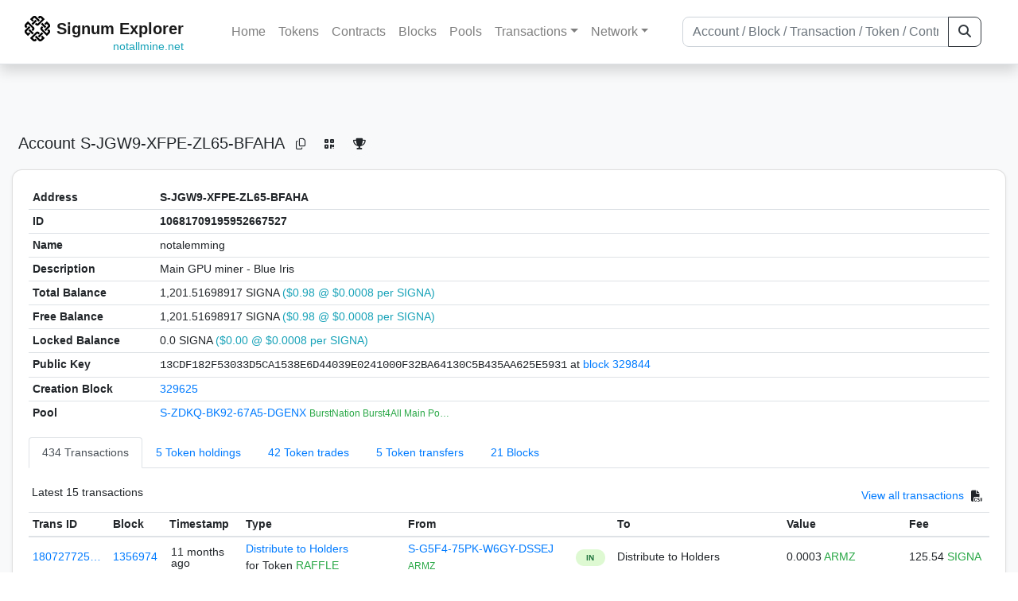

--- FILE ---
content_type: text/html; charset=utf-8
request_url: https://explorer.notallmine.net/address/10681709195952667527
body_size: 9231
content:


<!doctype html>
<html lang="en">

<head>
  <meta charset="utf-8">
  <meta name="viewport" content="width=device-width, initial-scale=1, maximum-scale=1, shrink-to-fit=no">
  <meta name="keywords" content="sustainable, blockchain, crypto, minable, HDD, greencoin, singa, SIGNA">
  <meta property="og:title" content="Signum Explorer - Smart. Secure. Sustainable.">
  <meta name="twitter:title" content="Signum Explorer - Smart. Secure. Sustainable.">
  <meta property="og:image" content="https://signum.network/assets/img/seo/Signum_blue.png">
  <meta property="og:description" content="
S-JGW9-XFPE-ZL65-BFAHA
notalemming
">
  <meta name="description"
    content="The easiest and most trusted Signum transaction search engine and blockchain explorer.">
  <title>Signum Explorer  - Account S-JGW9-XFPE-ZL65-BFAHA</title>
  <link href="/static/favicon.png" rel="icon">
  <link rel="stylesheet" href="https://cdn.jsdelivr.net/npm/bootstrap@4.6.2/dist/css/bootstrap.min.css" integrity="sha384-xOolHFLEh07PJGoPkLv1IbcEPTNtaed2xpHsD9ESMhqIYd0nLMwNLD69Npy4HI+N" crossorigin="anonymous">
  <link rel="stylesheet" href="/static/css/style.css?v=h">
  <link rel="stylesheet" type="text/css" href="/static/fontawesome-free-6.5.2-web/css/all.min.css" />
</head>
<body>
  
  <div class="wrapper">
    
      <header>
        <nav class="navbar navbar-expand-lg navbar-light fixed-top border-bottom shadow mb-3">
          <div class="container" style="max-width: 1400px !important;">
          <a class="mb-2" href="/"><img alt="LOGO" src="/static/logo.svg" height="32px"></a>
          <a class="p-2" href="/">
          
            <span class="navbar-brand my-0 mr-auto mb-2 font-weight-bold">Signum Explorer</span><br />
          
            
            <span class="float-right my-lg-n3 my-n4 text-info small">notallmine.net</span>
            
          </a>
          <button class="navbar-toggler" type="button" data-toggle="collapse" data-target="#navbarsMenu"
            aria-controls="navbarsMenu" aria-expanded="false" aria-label="Toggle navigation">
            <span class="navbar-toggler-icon"></span>
          </button>
          <div class="collapse navbar-collapse justify-content-md-center pl-4" id="navbarsMenu">
            <ul class="navbar-nav">
              <li class="nav-item">
                <a class="nav-link" href="/">Home</a>
              </li>
              <li class="nav-item">
                <a class="nav-link" href="/assets/">Tokens</a>
              </li>
              <li class="nav-item">
                <a class="nav-link" href="/ats/">Contracts</a>
              </li>
              <li class="nav-item">
                <a class="nav-link" href="/blocks/">Blocks</a>
              </li>
              <li class="nav-item">
                <a class="nav-link" href="/pools/">Pools</a>
              </li>
              <li class="nav-item dropdown">
                <a class="nav-link dropdown-toggle" href="#" id="transactions-nav" data-toggle="dropdown"
                  aria-haspopup="true" aria-expanded="false">Transactions</a>
                <div class="dropdown-menu" aria-labelledby="transactions-nav">
                  <a class="dropdown-item" href="/txsPending/">Pending Transactions</a>
                  <a class="dropdown-item" href="/txs/">Confirmed Transactions</a>
                  <a class="dropdown-item" href="/sub/">Auto-Payments</a>
                  <a class="dropdown-item" href="/alias/">Aliases</a>
                </div>
              </li>
              <li class="nav-item dropdown">
                <a class="nav-link dropdown-toggle" href="#" id="peers-nav" data-toggle="dropdown" aria-haspopup="true"
                  aria-expanded="false">Network</a>
                <div class="dropdown-menu" aria-labelledby="peers-nav">
                  <a class="dropdown-item" href="/accounts/">Top Accounts</a>
                  <a class="dropdown-item" href="/peers/">Nodes List</a>
                  <a class="dropdown-item" href="/peers-charts/">Nodes Distribution</a>
                </div>
              </li>
            </ul>
          </div>
          
          <form class="form-inline my-2 my-lg-0 input-group col-lg-4" action="/search/">
            <input class="form-control" type="text" name="q"
              placeholder="Account / Block / Transaction / Token / Contract" title="Fill to search" aria-label="Search">
            <div class="input-group-append">
              <button class="btn btn-outline-dark my-sm-0" type="submit" name="submit" value="Search"><i
                  class="fas fa-search"></i></button>
            </div>
          </form>
          
          </div>
        </nav>
      </header>
      <main role="main">
        <div class="container">
          <div class="text-center mb-5">
          </div>
          
          
  <!-- QRModal -->
  <div class="modal fade" id="QRModal" tabindex="-1" role="dialog" aria-labelledby="QRModalLabel" aria-hidden="true">
    <div class="modal-dialog modal-sm" role="document">
      <div class="modal-content">
        <div class="modal-header">
          <h5 class="modal-title text-break small" id="QRModalLabel">S-JGW9-XFPE-ZL65-BFAHA</h5>
          <button type="button" class="close" data-dismiss="modal" aria-label="Close">
            <span aria-hidden="true">&times;</span>
          </button>
        </div>
        <div class="modal-body text-center">
          <div id="qr_code" title="S-S-JGW9-XFPE-ZL65-BFAHA"></div>
        </div>
      </div>
    </div>
  </div>

  <h5 class="p-2">Account<br class="d-md-none" /> S-JGW9-XFPE-ZL65-BFAHA
    <a class="btn btn-sm btn-icon btn-light rounded-circle copy-btn" href="#" data-clipboard-text="S-JGW9-XFPE-ZL65-BFAHA"><i class="far fa-copy"></i></a>
    <a class="btn btn-sm btn-icon btn-light rounded-circle" href="#" data-toggle="modal" data-target="#QRModal" title="Click to view QR Code"><i class="fa fa-qrcode"></i></a>
    <a class="btn btn-sm btn-icon btn-light rounded-circle copy-btn" title="Click to view SignaRank" href="https://signarank.club/address/10681709195952667527" target="_blank"><i class="fa fa-trophy"></i></a>
  </h5>

  <div class="card-deck mb-3">
    <div class="card mb-4 shadow-sm">
      <div class="card-body">

        <div class="table-responsive">
          <table class="table small table-sm">
            <tbody>
            <tr>
              <th>Address</th>
              <th>S-JGW9-XFPE-ZL65-BFAHA
                
              </th>
              </tr>
            <tr>
              <th style="width: 160px;">ID</th>
              <th>10681709195952667527</th>
            </tr>
            
            <tr>
              <th>Name</th>
              <td style="word-wrap: break-word; max-width: 250px">notalemming</td>
            </tr>
            
            
            <tr>
              <th style="vertical-align: top;">Description</th>
              <td name="src44field" style="word-wrap: break-word; max-width: 250px">Main GPU miner - Blue Iris</td>
            </tr>
            
            <tr>
              <th>Total Balance</th>
              <td>
                1,201.51698917 SIGNA<br class="d-md-none" />
                <span class="text-info">($0.98 @ $0.0008 per SIGNA)</span>
              </td>
            </tr>
            <tr>
              <th>Free Balance</th>
              <td>
                1,201.51698917 SIGNA<br class="d-md-none" />
                <span class="text-info">($0.98 @ $0.0008 per SIGNA)</span>
              </td>
            </tr>
            <tr>
              <th>Locked Balance</th>
              <td>
                0.0 SIGNA<br class="d-md-none" />
                <span class="text-info">($0.00 @ $0.0008 per SIGNA)</span>
              </td>
            </tr>
            
            
            <tr>
              <th>Public Key</th>
              <td style="word-wrap: break-word; max-width: 250px">
                
                  <span class="text-monospace">13CDF182F53033D5CA1538E6D44039E0241000F32BA64130C5B435AA625E5931</span>
                  <br class="d-md-none" />
                  at <a href="/block/329844">block 329844</a>
                
              </td>
            </tr>
            
            <tr>
              <th>Creation Block</th>
              <td><a href="/block/329625">329625</a></td>
            </tr>
            
            <tr>
              <th>Pool</th>
              <td>
                
                  


  <a href="/address/13749927595717144118">
    S-ZDKQ-BK92-67A5-DGENX
  </a>


  <br class="d-md-none" />

<small>
  
    <span class="text-success" title="BurstNation Burst4All Main Pool - A pool for All Miners">BurstNation Burst4All Main Po…</span>
  
</small>

                
              </td>
            </tr>
            
            </tbody>
          </table>

          <nav>
            <div class="nav nav-tabs small" id="nav-tab" role="tablist">
              <a class="nav-item nav-link active" id="nav-transactions-tab" data-toggle="tab" href="#nav-transactions" role="tab" aria-controls="nav-transactions" aria-selected="true">434 Transactions</a>
              <a class="nav-item nav-link" id="nav-asset-hold-tab" data-toggle="tab" href="#nav-asset-hold" role="tab" aria-controls="nav-asset-hold" aria-selected="false">5 Token holdings</a>
              <a class="nav-item nav-link" id="nav-asset-trades-tab" data-toggle="tab" href="#nav-asset-trades" role="tab" aria-controls="nav-asset-trades" aria-selected="false">42 Token trades</a>
              <a class="nav-item nav-link" id="nav-asset-transfer-tab" data-toggle="tab" href="#nav-asset-transfer" role="tab" aria-controls="nav-asset-transfer" aria-selected="false">5 Token transfers</a>
              
              <a class="nav-item nav-link" id="nav-blocks-tab" data-toggle="tab" href="#nav-blocks" role="tab" aria-controls="nav-blocks" aria-selected="false">21 Blocks</a>
              
              
              
              
              
            </div>
          </nav>
          <div class="tab-content" id="nav-tabContent">
            <div class="tab-pane fade show active" id="nav-transactions" role="tabpanel" aria-labelledby="nav-transactions-tab">
              
                <p style="margin-top: 10px">
                  <div class="float-left small p-1">Latest 15 transactions</div>
                  <div class="float-right  small p-1">
                    <a href="/txs/?a=10681709195952667527">View all transactions</a>
                    <a class="btn btn-sm btn-icon btn-soft-secondary rounded-circle copy-btn px-1" title="Download the latest 2k txs" href="/csv/10681709195952667527"><i class="fas fa-file-csv"></i></a>
                  </div>
                </p>
                


<div class="table-responsive">
  <table class="table table-hover small table-sm">
    
    <thead>
    <tr>
      <th scope="col">Trans ID</th>
      <th scope="col">Block</th>
      <th scope="col">Timestamp</th>
      <th scope="col">Type</th>
      <th scope="col">From</th>
      <th scope="col"></th>
      <th scope="col">To</th>
      <th scope="col">Value</th>
      <th scope="col">Fee</th>
    </tr>
    </thead>
    <tbody>
    
      <tr>
        <td><a href="/tx/18072772562047679131">180727725…</a></td>
        <td class=" "><a href="/block/1356974">1356974</a></td>
        <td><div class="truncate">11 months ago</div></td>
        <td class="text-nowrap">
          
            <span><a href="/distribution/?a=18072772562047679131">Distribute to Holders</a></span>
            <br>
            <span>for Token </span>
            <span class="text-success">  RAFFLE</span>
          
          
          
        </td>
        <td class="text-nowrap">
          


  <a href="/address/13272979090812898722">
    S-G5F4-75PK-W6GY-DSSEJ
  </a>


  <br>

<small>
  
    <span class="text-success" title="ARMZ">ARMZ</span>
  
</small>

        </td>
        <td>
          
            
              <span class="text-center font-weight-bold rounded-pill" style="background-color: rgb(222, 249, 210)!important; color: rgb(35, 118, 64); line-height: 1.6; font-size: .61rem; width: 100%!important; display: inline-block; padding: .2rem .5rem;">
                IN</span>
            
          
        </td>
        <td class="text-nowrap">
          
            Distribute to Holders
          
        </td>
          <td class="text-nowrap">
            
                      
            
            
              <span>0.0003</span>
              <span class="text-success"> ARMZ </span><br>
            
          </td>
        <td class="text-nowrap">
          <span>125.54</span>
          <span class="text-success"> SIGNA </span>
        </td>
      </tr>
     
    
      <tr>
        <td><a href="/tx/2894054425843910906">289405442…</a></td>
        <td class=" "><a href="/block/1005560">1005560</a></td>
        <td><div class="truncate">3 years, 7 months ago</div></td>
        <td class="text-nowrap">
          
            <span> MultiOut Payment</span>
          
          
          
        </td>
        <td class="text-nowrap">
          


  <a href="/address/8849263809642478746">
    S-DH6U-KLNR-2RS4-98RMP
  </a>


  <br>

<small>
  
    <span class="text-success" title="Free Token Wallet Give Away 1">Free Token Wallet Give Away 1</span>
  
</small>

        </td>
        <td>
          
            
              <span class="text-center font-weight-bold rounded-pill" style="background-color: rgb(222, 249, 210)!important; color: rgb(35, 118, 64); line-height: 1.6; font-size: .61rem; width: 100%!important; display: inline-block; padding: .2rem .5rem;">
                IN</span>
            
          
        </td>
        <td class="text-nowrap">
          
            



  
    <a href="/tx/2894054425843910906" class="text-info">
      multiple recipients
    </a>
    <br>
    <small><span class="text-black-50">see transaction details</span></small>
  


          
        </td>
          <td class="text-nowrap">
                    
              <span>0.00000439</span>
              <span class="text-success"> SIGNA </span><br>
            
                      
            
            
          </td>
        <td class="text-nowrap">
          <span>0.0735</span>
          <span class="text-success"> SIGNA </span>
        </td>
      </tr>
     
    
      <tr>
        <td><a href="/tx/7786129932193679415">778612993…</a></td>
        <td class=" "><a href="/block/472160">472160</a></td>
        <td><div class="truncate">7 years, 8 months ago</div></td>
        <td class="text-nowrap">
          
            <span> Reward Recipient Assignment</span>
          
          
          
        </td>
        <td class="text-nowrap">
          


  S-JGW9-XFPE-ZL65-BFAHA


  <br>

<small>
  
    <span class="text-success" title="notalemming">notalemming</span>
  
</small>

        </td>
        <td>
          
            
          
        </td>
        <td class="text-nowrap">
          
            



  


  <a href="/address/13749927595717144118">
    S-ZDKQ-BK92-67A5-DGENX
  </a>


  <br>

<small>
  
    <span class="text-success" title="BurstNation Burst4All Main Pool - A pool for All Miners">BurstNation Burst4All Main Po…</span>
  
</small>



          
        </td>
          <td class="text-nowrap">
                    
              <span>0.0</span>
              <span class="text-success"> SIGNA </span><br>
            
                      
            
            
          </td>
        <td class="text-nowrap">
          <span>1.0</span>
          <span class="text-success"> SIGNA </span>
        </td>
      </tr>
     
    
      <tr>
        <td><a href="/tx/16370479045398421770">163704790…</a></td>
        <td class=" "><a href="/block/472155">472155</a></td>
        <td><div class="truncate">7 years, 8 months ago</div></td>
        <td class="text-nowrap">
          
            <span> Reward Recipient Assignment</span>
          
          
          
        </td>
        <td class="text-nowrap">
          


  S-JGW9-XFPE-ZL65-BFAHA


  <br>

<small>
  
    <span class="text-success" title="notalemming">notalemming</span>
  
</small>

        </td>
        <td>
          
            
          
        </td>
        <td class="text-nowrap">
          
            



  


  <a href="/address/13749927595717144118">
    S-ZDKQ-BK92-67A5-DGENX
  </a>


  <br>

<small>
  
    <span class="text-success" title="BurstNation Burst4All Main Pool - A pool for All Miners">BurstNation Burst4All Main Po…</span>
  
</small>



          
        </td>
          <td class="text-nowrap">
                    
              <span>0.0</span>
              <span class="text-success"> SIGNA </span><br>
            
                      
            
            
          </td>
        <td class="text-nowrap">
          <span>1.0</span>
          <span class="text-success"> SIGNA </span>
        </td>
      </tr>
     
    
      <tr>
        <td><a href="/tx/2769563454237563159">276956345…</a></td>
        <td class=" "><a href="/block/470772">470772</a></td>
        <td><div class="truncate">7 years, 8 months ago</div></td>
        <td class="text-nowrap">
          
            <span> Token Transfer</span>
          
          
          
        </td>
        <td class="text-nowrap">
          


  <a href="/address/3206690014475271899">
    S-GHQV-LJAT-SHUQ-4M52T
  </a>


  <br>

<small>
  
    <span class="text-success" title="RUX donation and raffle">RUX donation and raffle</span>
  
</small>

        </td>
        <td>
          
            
              <span class="text-center font-weight-bold rounded-pill" style="background-color: rgb(222, 249, 210)!important; color: rgb(35, 118, 64); line-height: 1.6; font-size: .61rem; width: 100%!important; display: inline-block; padding: .2rem .5rem;">
                IN</span>
            
          
        </td>
        <td class="text-nowrap">
          
            



  


  S-JGW9-XFPE-ZL65-BFAHA


  <br>

<small>
  
    <span class="text-success" title="notalemming">notalemming</span>
  
</small>



          
        </td>
          <td class="text-nowrap">
            
            
               <span>32,234</span>
               <span class="text-success">  <a href="/asset/15711458839713243105">RUX </a></span><br>
                      
            
            
          </td>
        <td class="text-nowrap">
          <span>1.0</span>
          <span class="text-success"> SIGNA </span>
        </td>
      </tr>
     
    
      <tr>
        <td><a href="/tx/7791066944309458526">779106694…</a></td>
        <td class=" "><a href="/block/469016">469016</a></td>
        <td><div class="truncate">7 years, 8 months ago</div></td>
        <td class="text-nowrap">
          
            <span> Token Transfer</span>
          
          
          
        </td>
        <td class="text-nowrap">
          


  <a href="/address/3206690014475271899">
    S-GHQV-LJAT-SHUQ-4M52T
  </a>


  <br>

<small>
  
    <span class="text-success" title="RUX donation and raffle">RUX donation and raffle</span>
  
</small>

        </td>
        <td>
          
            
              <span class="text-center font-weight-bold rounded-pill" style="background-color: rgb(222, 249, 210)!important; color: rgb(35, 118, 64); line-height: 1.6; font-size: .61rem; width: 100%!important; display: inline-block; padding: .2rem .5rem;">
                IN</span>
            
          
        </td>
        <td class="text-nowrap">
          
            



  


  S-JGW9-XFPE-ZL65-BFAHA


  <br>

<small>
  
    <span class="text-success" title="notalemming">notalemming</span>
  
</small>



          
        </td>
          <td class="text-nowrap">
            
            
               <span>78,546</span>
               <span class="text-success">  <a href="/asset/15711458839713243105">RUX </a></span><br>
                      
            
            
          </td>
        <td class="text-nowrap">
          <span>1.0</span>
          <span class="text-success"> SIGNA </span>
        </td>
      </tr>
     
    
      <tr>
        <td><a href="/tx/6024567757678123886">602456775…</a></td>
        <td class=" "><a href="/block/447410">447410</a></td>
        <td><div class="truncate">7 years, 10 months ago</div></td>
        <td class="text-nowrap">
          
            <span> Ordinary Payment</span>
          
          
          <br>
          <small><span class="text-black-50" data-toggle="modal" data-placement="left" data-target="#QRModal" title="" data-original-title="
            
              Lorem ipsum dolor sit amet, consectetuer adipiscing elit. Aenean commodo ligula eget dolor. Aenean massa. Cum sociis natoque penatibus et magnis dis parturient montes, nascetur ridiculus mus. Donec quam felis, ultricies nec, pellentesque eu, pretium quis, sem. Nulla consequat massa quis enim. Donec pede justo, fringilla vel, aliquet nec, vulputate eget, arcu. In enim justo, rhoncus ut, imperdiet a, venenatis vitae, justo. Nullam dictum felis eu pede mollis pretium. Integer tincidunt. Cras dapibus. Vivamus elementum semper nisi. Aenean vulputate eleifend tellus. Aenean leo ligula, porttitor eu, consequat vitae, eleifend ac, enim. Aliquam lorem ante, dapibus in, viverra quis, feugiat a, tellus. Phasellus viverra nulla ut metus varius laoreet. Quisque rutrum. Aenean imperdiet. Etiam ultricies nisi vel augue. Curabitur ullamcorper ultricies nisi. Nam eget dui. Etiam rhoncus. Maecenas tempus, tellus eget condimentum rhoncus, sem quam semper libero, sit amet adipiscing sem neque sed ipsum
            ">Has Message</span></small>
          
          
        </td>
        <td class="text-nowrap">
          


  <a href="/address/10754266513409883796">
    S-THNN-FBDU-FQCU-BNQHC
  </a>


  <br>

<small>
  
    <span class="text-success" title="Haitch ACGB">Haitch ACGB</span>
  
</small>

        </td>
        <td>
          
            
              <span class="text-center font-weight-bold rounded-pill" style="background-color: rgb(222, 249, 210)!important; color: rgb(35, 118, 64); line-height: 1.6; font-size: .61rem; width: 100%!important; display: inline-block; padding: .2rem .5rem;">
                IN</span>
            
          
        </td>
        <td class="text-nowrap">
          
            



  


  S-JGW9-XFPE-ZL65-BFAHA


  <br>

<small>
  
    <span class="text-success" title="notalemming">notalemming</span>
  
</small>



          
        </td>
          <td class="text-nowrap">
                    
              <span>0.0000001</span>
              <span class="text-success"> SIGNA </span><br>
            
                      
            
            
          </td>
        <td class="text-nowrap">
          <span>1.0</span>
          <span class="text-success"> SIGNA </span>
        </td>
      </tr>
     
    
      <tr>
        <td><a href="/tx/13504118037299837064">135041180…</a></td>
        <td class=" "><a href="/block/441677">441677</a></td>
        <td><div class="truncate">7 years, 10 months ago</div></td>
        <td class="text-nowrap">
          
            <span> Ordinary Payment</span>
          
          
          <br>
          <small><span class="text-black-50" data-toggle="modal" data-placement="left" data-target="#QRModal" title="" data-original-title="
            
              POCC sucks COCCks
            ">Has Message</span></small>
          
          
        </td>
        <td class="text-nowrap">
          


  <a href="/address/10754266513409883796">
    S-THNN-FBDU-FQCU-BNQHC
  </a>


  <br>

<small>
  
    <span class="text-success" title="Haitch ACGB">Haitch ACGB</span>
  
</small>

        </td>
        <td>
          
            
              <span class="text-center font-weight-bold rounded-pill" style="background-color: rgb(222, 249, 210)!important; color: rgb(35, 118, 64); line-height: 1.6; font-size: .61rem; width: 100%!important; display: inline-block; padding: .2rem .5rem;">
                IN</span>
            
          
        </td>
        <td class="text-nowrap">
          
            



  


  S-JGW9-XFPE-ZL65-BFAHA


  <br>

<small>
  
    <span class="text-success" title="notalemming">notalemming</span>
  
</small>



          
        </td>
          <td class="text-nowrap">
                    
              <span>0.0000001</span>
              <span class="text-success"> SIGNA </span><br>
            
                      
            
            
          </td>
        <td class="text-nowrap">
          <span>1.0</span>
          <span class="text-success"> SIGNA </span>
        </td>
      </tr>
     
    
      <tr>
        <td><a href="/tx/3985775068409970640">398577506…</a></td>
        <td class=" "><a href="/block/441642">441642</a></td>
        <td><div class="truncate">7 years, 10 months ago</div></td>
        <td class="text-nowrap">
          
            <span> Ordinary Payment</span>
          
          
          
        </td>
        <td class="text-nowrap">
          


  <a href="/address/10754266513409883796">
    S-THNN-FBDU-FQCU-BNQHC
  </a>


  <br>

<small>
  
    <span class="text-success" title="Haitch ACGB">Haitch ACGB</span>
  
</small>

        </td>
        <td>
          
            
              <span class="text-center font-weight-bold rounded-pill" style="background-color: rgb(222, 249, 210)!important; color: rgb(35, 118, 64); line-height: 1.6; font-size: .61rem; width: 100%!important; display: inline-block; padding: .2rem .5rem;">
                IN</span>
            
          
        </td>
        <td class="text-nowrap">
          
            



  


  S-JGW9-XFPE-ZL65-BFAHA


  <br>

<small>
  
    <span class="text-success" title="notalemming">notalemming</span>
  
</small>



          
        </td>
          <td class="text-nowrap">
                    
              <span>0.0000001</span>
              <span class="text-success"> SIGNA </span><br>
            
                      
            
            
          </td>
        <td class="text-nowrap">
          <span>1.0</span>
          <span class="text-success"> SIGNA </span>
        </td>
      </tr>
     
    
      <tr>
        <td><a href="/tx/18219032160183510256">182190321…</a></td>
        <td class=" "><a href="/block/436730">436730</a></td>
        <td><div class="truncate">7 years, 11 months ago</div></td>
        <td class="text-nowrap">
          
            <span> Ordinary Payment</span>
          
          
          <br>
          <small><span class="text-black-50" data-toggle="modal" data-placement="left" data-target="#QRModal" title="" data-original-title="
            
              [12/15/2017, 3:34:13 PM] burstradio Dividends Payment
            ">Has Message</span></small>
          
          
        </td>
        <td class="text-nowrap">
          


  <a href="/address/5991754023313248142">
    S-P5WG-K9GK-F4FV-7WRB8
  </a>


  <br>

<small>
  
    <span class="text-success" title="BNR BURSTNATION RADIO ASSET">BNR BURSTNATION RADIO ASSET</span>
  
</small>

        </td>
        <td>
          
            
              <span class="text-center font-weight-bold rounded-pill" style="background-color: rgb(222, 249, 210)!important; color: rgb(35, 118, 64); line-height: 1.6; font-size: .61rem; width: 100%!important; display: inline-block; padding: .2rem .5rem;">
                IN</span>
            
          
        </td>
        <td class="text-nowrap">
          
            



  


  S-JGW9-XFPE-ZL65-BFAHA


  <br>

<small>
  
    <span class="text-success" title="notalemming">notalemming</span>
  
</small>



          
        </td>
          <td class="text-nowrap">
                    
              <span>201.53357547</span>
              <span class="text-success"> SIGNA </span><br>
            
                      
            
            
          </td>
        <td class="text-nowrap">
          <span>1.0</span>
          <span class="text-success"> SIGNA </span>
        </td>
      </tr>
     
    
      <tr>
        <td><a href="/tx/4949043505127019864">494904350…</a></td>
        <td class=" "><a href="/block/433919">433919</a></td>
        <td><div class="truncate">7 years, 11 months ago</div></td>
        <td class="text-nowrap">
          
            <span> Ordinary Payment</span>
          
          
          
          <br>
          <small><span class="text-black-50">Has Message <i class="fa-solid fa-lock"></i></span></small>
          
        </td>
        <td class="text-nowrap">
          


  S-JGW9-XFPE-ZL65-BFAHA


  <br>

<small>
  
    <span class="text-success" title="notalemming">notalemming</span>
  
</small>

        </td>
        <td>
          
            
              <span class="text-center font-weight-bold rounded-pill" style="background-color: rgb(255, 214, 214)!important; color: rgb(140, 45, 80); line-height: 1.6; font-size: .61rem; width: 100%!important; display: inline-block; padding: .2rem .5rem;">
                OUT</span>
            
          
        </td>
        <td class="text-nowrap">
          
            



  


  <a href="/address/13383190289605706987">
    S-HK9D-P74Q-XDEJ-D6PGM
  </a>


  <br>

<small>
  
    <span class="text-success" title="Bittrex">Bittrex</span>
  
</small>



          
        </td>
          <td class="text-nowrap">
                    
              <span>5,456.0</span>
              <span class="text-success"> SIGNA </span><br>
            
                      
            
            
          </td>
        <td class="text-nowrap">
          <span>1.0</span>
          <span class="text-success"> SIGNA </span>
        </td>
      </tr>
     
    
      <tr>
        <td><a href="/tx/13027567666128699348">130275676…</a></td>
        <td class=" "><a href="/block/431273">431273</a></td>
        <td><div class="truncate">7 years, 11 months ago</div></td>
        <td class="text-nowrap">
          
            <span> Token Transfer</span>
          
          
          
        </td>
        <td class="text-nowrap">
          


  S-JGW9-XFPE-ZL65-BFAHA


  <br>

<small>
  
    <span class="text-success" title="notalemming">notalemming</span>
  
</small>

        </td>
        <td>
          
            
              <span class="text-center font-weight-bold rounded-pill" style="background-color: rgb(255, 214, 214)!important; color: rgb(140, 45, 80); line-height: 1.6; font-size: .61rem; width: 100%!important; display: inline-block; padding: .2rem .5rem;">
                OUT</span>
            
          
        </td>
        <td class="text-nowrap">
          
            



  


  <a href="/address/16701381060987577966">
    S-MTMG-LTDB-CG6W-GTTKH
  </a>


  <br>

<small>
  
    <span class="text-success" title="MTM Gaming Reload Swaps">MTM Gaming Reload Swaps</span>
  
</small>



          
        </td>
          <td class="text-nowrap">
            
            
               <span>1,175</span>
               <span class="text-success">  <a href="/asset/15836104858047390466">MTMGaming </a></span><br>
                      
            
            
          </td>
        <td class="text-nowrap">
          <span>1.0</span>
          <span class="text-success"> SIGNA </span>
        </td>
      </tr>
     
    
      <tr>
        <td><a href="/tx/6547803980966601439">654780398…</a></td>
        <td class=" "><a href="/block/420973">420973</a></td>
        <td><div class="truncate">8 years ago</div></td>
        <td class="text-nowrap">
          
            <span> Ordinary Payment</span>
          
          
          
        </td>
        <td class="text-nowrap">
          


  <a href="/address/7048125355953476779">
    S-HP7D-PER2-2DGS-8SZM5
  </a>


  <br>

<small>
  
    <span class="text-success" title="BurstOcean Asset Wallet">BurstOcean Asset Wallet</span>
  
</small>

        </td>
        <td>
          
            
              <span class="text-center font-weight-bold rounded-pill" style="background-color: rgb(222, 249, 210)!important; color: rgb(35, 118, 64); line-height: 1.6; font-size: .61rem; width: 100%!important; display: inline-block; padding: .2rem .5rem;">
                IN</span>
            
          
        </td>
        <td class="text-nowrap">
          
            



  


  S-JGW9-XFPE-ZL65-BFAHA


  <br>

<small>
  
    <span class="text-success" title="notalemming">notalemming</span>
  
</small>



          
        </td>
          <td class="text-nowrap">
                    
              <span>5.75720089</span>
              <span class="text-success"> SIGNA </span><br>
            
                      
            
            
          </td>
        <td class="text-nowrap">
          <span>1.0</span>
          <span class="text-success"> SIGNA </span>
        </td>
      </tr>
     
    
      <tr>
        <td><a href="/tx/3800452575525384999">380045257…</a></td>
        <td class=" "><a href="/block/419867">419867</a></td>
        <td><div class="truncate">8 years ago</div></td>
        <td class="text-nowrap">
          
            <span> Reward Recipient Assignment</span>
          
          
          
        </td>
        <td class="text-nowrap">
          


  S-JGW9-XFPE-ZL65-BFAHA


  <br>

<small>
  
    <span class="text-success" title="notalemming">notalemming</span>
  
</small>

        </td>
        <td>
          
            
          
        </td>
        <td class="text-nowrap">
          
            



  


  <a href="/address/11894018496043975481">
    S-32TT-TSAC-HTKW-CC26C
  </a>


  <br>

<small>
  
    <span class="text-success" title="pool.burst-team.us:8124 | 2.0% Fee - Thanks to Luxe for this awesome tool!">pool.burst-team.us:8124 | 2.0…</span>
  
</small>



          
        </td>
          <td class="text-nowrap">
                    
              <span>0.0</span>
              <span class="text-success"> SIGNA </span><br>
            
                      
            
            
          </td>
        <td class="text-nowrap">
          <span>1.0</span>
          <span class="text-success"> SIGNA </span>
        </td>
      </tr>
     
    
      <tr>
        <td><a href="/tx/2464652619632612751">246465261…</a></td>
        <td class=" "><a href="/block/418819">418819</a></td>
        <td><div class="truncate">8 years, 1 month ago</div></td>
        <td class="text-nowrap">
          
            <span> Ordinary Payment</span>
          
          
          
        </td>
        <td class="text-nowrap">
          


  <a href="/address/15674744673246368361">
    S-RNMB-9FJW-3BJW-F3Z3M
  </a>


  <br>

<small>
  
    <span class="text-success" title="Burst Mining Club Pool Wallet | 80% Reward to Miner | 20% Historical">Burst Mining Club Pool Wallet…</span>
  
</small>

        </td>
        <td>
          
            
              <span class="text-center font-weight-bold rounded-pill" style="background-color: rgb(222, 249, 210)!important; color: rgb(35, 118, 64); line-height: 1.6; font-size: .61rem; width: 100%!important; display: inline-block; padding: .2rem .5rem;">
                IN</span>
            
          
        </td>
        <td class="text-nowrap">
          
            



  


  S-JGW9-XFPE-ZL65-BFAHA


  <br>

<small>
  
    <span class="text-success" title="notalemming">notalemming</span>
  
</small>



          
        </td>
          <td class="text-nowrap">
                    
              <span>4.05542052</span>
              <span class="text-success"> SIGNA </span><br>
            
                      
            
            
          </td>
        <td class="text-nowrap">
          <span>1.0</span>
          <span class="text-success"> SIGNA </span>
        </td>
      </tr>
     
    
    </tbody>
  </table>
</div>
<script>
function disableEmptyInputs(form) {
  var controls = form.elements;
  for (var i=0, iLen=controls.length; i<iLen; i++) {
    controls[i].disabled = controls[i].value == '';
  }
}
</script>

                <div class="float-right  small p-1">
                  <a href="/txs/?a=10681709195952667527">View all transactions</a>
                  <a class="btn btn-sm btn-icon btn-soft-secondary rounded-circle copy-btn px-1" title="Download the latest 2k txs" href="/csv/10681709195952667527"><i class="fas fa-file-csv"></i></a>
                </div>
              
            </div>

            <div class="tab-pane fade" id="nav-asset-hold" role="tabpanel" aria-labelledby="nav-asset-hold-tab">
              
                <p class=style="margin-top: 10px">
                  <div class="float-left small p-1">Account holds 5 tokens</div>
                </p>
                <div class="lazy-tab" data-url="/address/10681709195952667527?tab=assets"></div>
              
            </div>

            <div class="tab-pane fade" id="nav-asset-trades" role="tabpanel" aria-labelledby="nav-asset-trades-tab">
              
                <p style="margin-top: 10px">
                  <div class="float-left small p-1">Latest 15 trades</div>
                  <div class="float-right  small p-1">
                    <a href="/asset/trades?a=10681709195952667527">View all trades</a>
                  </div>
                </p>
                <div class="lazy-tab" data-url="/address/10681709195952667527?tab=trades"></div>
                <div class="float-right  small p-1">
                  <a href="/asset/trades?a=10681709195952667527">View all trades</a>
                </div>
              
            </div>

            <div class="tab-pane fade" id="nav-asset-transfer" role="tabpanel" aria-labelledby="nav-asset-transfer-tab">
              
                <p style="margin-top: 10px">
                  <div class="float-left small p-1">Latest 5 token transfers</div>
                  <div class="float-right  small p-1">
                    <a href="/asset/transfers?a=10681709195952667527">View all transfers</a>
                  </div>
                </p>
                <div class="lazy-tab" data-url="/address/10681709195952667527?tab=transfers"></div>
                <div class="float-right  small p-1">
                  <a href="/asset/transfers?a=10681709195952667527">View all transfers</a>
                </div>
              
            </div>


            <div class="tab-pane fade" id="nav-ats" role="tabpanel" aria-labelledby="nav-ats-tab">
              
                <p class="small p-1" style="margin-top: 10px">No contracts deployed</p>
              
            </div>


            <div class="tab-pane fade" id="nav-blocks" role="tabpanel" aria-labelledby="nav-blocks-tab">
              
                <p style="margin-top: 10px">
                  <div class="float-left small p-1">Latest 15 forged blocks</div>
                  <div class="float-right  small p-1">
                    <a href="/blocks/?m=10681709195952667527">View all blocks</a>
                  </div>
                </p>
                <div class="lazy-tab" data-url="/address/10681709195952667527?tab=mined_blocks"></div>
                <div class="float-right  small p-1">
                  <a href="/blocks/?m=10681709195952667527">View all blocks</a>
                </div>
              
            </div>
            <div class="tab-pane fade" id="nav-cashback" role="tabpanel" aria-labelledby="nav-casback-tab">
              
                <p class="small p-1" style="margin-top: 10px">No cashback received</p>
              
            </div>
            <div class="tab-pane fade" id="nav-alias" role="tabpanel" aria-labelledby="nav-alias-tab">
              
                <p class="small p-1" style="margin-top: 10px">No aliases found</p>
              
                  <div class="float-right  small p-1">
                    <a href="/alias/?a=10681709195952667527">View all Aliases</a>
                  </div>
            </div>
            <div class="tab-pane fade" id="nav-subscription" role="tabpanel" aria-labelledby="nav-subscription-tab">
              
                <p class="small p-1" style="margin-top: 10px">No auto-payments found</p>
              
                  <div class="float-right  small p-1">
                    <a href="/sub/?a=10681709195952667527">View all Auto-Payments</a>
                  </div>
            </div>


          </div>

        </div>

      </div>
    </div>
  </div>
<div id="avatarModal" class="modal fade" tabindex="-1" role="dialog" aria-hidden="true">
    <div class="modal-dialog modal-lg">
        <div class="modal-content">
            <div class="modal-body p-0 text-center bg-alt">
                <img src=" " id="avatarImage" class="loaded-image mx-auto img-fluid">
            </div>
        </div>
    </div>
</div>

        </div>
      </main>
      <div id="push"></div>
    </div>
    <footer class="footer mt-5 py-3 shadow-sm">
      <div class="footerex">
        <div class="containft">
          <div class="colft">
            <h1>Resources</h1>
            <span class="line" style="width: 40px;margin-bottom: 10px;"></span>
            <ul>
              <li><a class="normlink" href="https://www.signum.network/wallet.html" target="_blank">Wallets &
                  Node</a></li>
              <li><a class="normlink" href="https://www.signum.network/mining.html" target="_blank">Mining</a>
              </li>
              <li><a class="normlink" href="https://www.signum.network/exchanges.html" target="_blank">Exchanges</a>
              </li>
              <li><a class="normlink" href="https://www.signum.network/styleguide.html" target="_blank">Styleguide</a>
              </li>
            </ul>
          </div>
          <div class="colft">
            <h1>Development</h1>
            <span class="line" style="width: 40px;margin-bottom: 10px;"></span>
            <ul>
              <li><a class="normlink" href="https://github.com/signum-network" target="_blank">GitHub Signum</a>
              </li>
              <li><a class="normlink" href="https://github.com/btdex" target="_blank">GitHub BTDEX</a></li>
              <li><a class="normlink mb-5" href="https://github.com/signum-network/signum-smartj" target="_blank">GitHub
                  SmartJ</a></li>
            </ul>
          </div>
          <div class="colft">
            <h1>Signum-Network</h1>
            <span class="line" style="width: 40px;margin-bottom: 10px;"></span>
            <ul>
              <li><a class="normlink" href="https://signum.community/" target="_blank">Wiki</a></li>
              <li><a class="normlink" href="https://medium.com/signum-network" target="_blank">Medium</a></li>
              <li><a class="normlink" href="https://www.signum.network/privacypolicy.html" target="_blank">Privacy Policy</a></li>
              <li><a class="normlink mb-3" href="https://www.signum.network/disclaimer.html" target="_blank">Legal Disclaimer</a></li>
            </ul>
          </div>
          <div class="colft">
            <h1>Association</h1>
            <span class="line" style="width: 40px;margin-bottom: 10px;"></span>
            <ul>
              <li><a class="normlink" href="https://sna.signum.network/" target="_blank">SNA</a></li>
              <li><a class="border pl-1 pr-1 rounded border-primary bg-primary text-light text-decoration-none" href="https://sna.signum.network/donation.html" target="_blank">Donate
                  SNA</a></li>
            </ul>
          </div>
          <div class="colft social">
            <h1>Social</h1>
            <span class="line" style="width: 40px;margin-bottom: 15px;"></span>
            <ul>
              <a class="normlink" href="https://discord.gg/QHZkF4KHDS" target="_blank"><i
                  class="fab fa-discord fa-lg" data-toggle="modal" data-target="#QRModal" title="" data-original-title="Discord"></i></a>
              <a class="normlink" href="https://t.me/signumnetwork" target="_blank"><i
                  class="fab fa-telegram-plane fa-lg" data-toggle="modal" data-target="#QRModal" title="" data-original-title="Telegram"></i></a>
              <a class="normlink" href="https://twitter.com/signum_official" target="_blank"><i
                  class="fab fa-twitter fa-lg" data-toggle="modal" data-target="#QRModal" title="" data-original-title="Twitter"></i></a>
              <a class="normlink" href="https://www.reddit.com/r/Signum/" target="_blank"><i
                  class="fab fa-reddit fa-lg" data-toggle="modal" data-target="#QRModal" title="" data-original-title="Reddit"></i></a>
              <a class="normlink" href="https://www.youtube.com/c/SignumNetwork" target="_blank"><i
                  class="fab fa-youtube fa-lg" data-toggle="modal" data-target="#QRModal" title="" data-original-title="YouTube"></i></a><br><br>
            <li class="sig"><img alt="CoinGecko Logo" height="35px" src="/static/CoinGecko-logo-white.png"><br>
            Rates by CoinGecko</li>
            </ul>
            <ul>
            </ul>
          </div>
          <div class="clearfix"></div>
        </div>
      </div>
      <div class="container text-center sig">
        <br>
        Made with ❤️ by <a href="https://github.com/signum-network" class="normlink" target="_blank">Signum
          Network</a> @ (2019-2025)
        <br>
        
        
      </div>
    </footer>
    <script src="https://code.jquery.com/jquery-3.6.0.min.js" integrity="sha256-/xUj+3OJU5yExlq6GSYGSHk7tPXikynS7ogEvDej/m4=" crossorigin="anonymous"></script>
    <script src="https://cdn.jsdelivr.net/npm/popper.js@1.16.1/dist/umd/popper.min.js" integrity="sha384-9/reFTGAW83EW2RDu2S0VKaIzap3H66lZH81PoYlFhbGU+6BZp6G7niu735Sk7lN" crossorigin="anonymous"></script>
    <script src="https://cdn.jsdelivr.net/npm/bootstrap@4.6.2/dist/js/bootstrap.min.js" integrity="sha384-+sLIOodYLS7CIrQpBjl+C7nPvqq+FbNUBDunl/OZv93DB7Ln/533i8e/mZXLi/P+" crossorigin="anonymous"></script>    <script src="https://cdn.jsdelivr.net/npm/easyqrcodejs@4.4.10/src/easy.qrcode.js" integrity="sha384-ZstLT7ma1jjMbZ+hlNMNVzVjnN59eAqAqhaS2PuPfllOAkcCi7MPEZo39BVYGCsg" crossorigin="anonymous"></script>
    <script src="https://cdnjs.cloudflare.com/ajax/libs/clipboard.js/2.0.4/clipboard.min.js" integrity="sha256-FiZwavyI2V6+EXO1U+xzLG3IKldpiTFf3153ea9zikQ=" crossorigin="anonymous"></script>
    
    <!-- Global site tag (gtag.js) - Google Analytics -->
    <script async src="https://www.googletagmanager.com/gtag/js?id=G-0TZ574503D"></script>
    <script>
      window.dataLayer = window.dataLayer || [];
      function gtag() { dataLayer.push(arguments); }
      gtag('js', new Date());

      gtag('config', 'G-0TZ574503D');
    </script>
    
    <script>
      clipboard = new ClipboardJS('.copy-btn');

      $('.copy-btn').tooltip({
        title: 'Copy to clipboard',
      });

      $(function () {
        $('[data-toggle="modal"]').tooltip();
        $('[data-title]').tooltip();
      });

      clipboard.on('success', function (e) {
        $(e.trigger)
          .attr('data-original-title', 'Copied!')
          .tooltip('show')
          .blur()
          .attr('data-original-title', 'Copy to clipboard')
      });
    </script>
    <script>
      $(document).ready(function () {
        $('#back-to-top').fadeOut(1);
        $(window).scroll(function () {
          if ($(this).scrollTop() > 50) {
            $('#back-to-top').fadeIn();
          } else {
            $('#back-to-top').fadeOut();
          }
        });
        // scroll body to 0px on click
        $('#back-to-top').click(function () {
          $('body,html').animate({
            scrollTop: 0
          }, 400);
          return false;
        });
      });
    </script>
    
<script>
    var qrcode = new QRCode(document.getElementById("qr_code"), {
        text: "S-JGW9-XFPE-ZL65-BFAHA",
        dotScale: .7,
        backgroundImage: "/static/Signum_Logomark_blue_filled.svg",
        backgroundImageAlpha: .3,
        logoBackgroundTransparent: true,
        correctLevel: QRCode.CorrectLevel.H,
    }); 
</script>
<script>
    $('#avatarModal').on('show.bs.modal', function (e) {
       $('#avatarImage').attr("src",$(e.relatedTarget).data("large-src"));
    });
</script>
<script>
window.onload = function() {

const template = `
<div style='display: inline-block; text-align: center;'>
%avatar%
<strong>%name%</strong></div>
<br><br>
%description%<br> 
<a href='%web%' target='_blank'>%web%</a>`;

   const fields = document.getElementsByName('src44field');
   if (!fields) {
     return
   }
   for (const field of fields) {
     const source = field.innerHTML;
     try {
       const obj = JSON.parse(source);
       
         const item = {
            name: obj.nm ?? '',
            description: obj.ds ?? '',
            web: obj.hp ?? '',
            avatar: ''
         }
       if (!obj.ds) {
         return
       }
       if (obj.av) {
           avatar = Object.keys(obj.av)[0] ?? ''
           item.avatar = '<a href="#avatarModal" data-large-src="https://ipfs.io/ipfs/' + avatar + '" data-toggle="modal"><img src="https://ipfs.io/ipfs/' + avatar + '" style="border-radius: 10%; height: 65px; width: 65px; object-fit: cover; object-position: center;"></a><br>';
       }
         out = template
           .replace('%avatar%', item.avatar)
           .replace('%name%', item.name)
           .replace('%description%', item.description)
           .replace(/%web%/g, item.web);
       field.innerHTML = out;
     } catch (_e) {
     }
  }
}
</script>
<script>
  $(function () {
    $('a[data-toggle="tab"]').on('shown.bs.tab', function (e) {
      var target = $($(e.target).attr('href'));
      var container = target.find('.lazy-tab');
      if (container.length && container.is(':empty')) {
        container.html(
          '<div class="text-center my-4"><div class="spinner-border" role="status"><span class="sr-only">Loading...</span></div></div>'
        );
        $.get(container.data('url'), function (data) {
          container.html(data);
        });
      }
    });
  });
</script>

<a id="back-to-top" href="#" class="border btn btn-light back-to-top" role="button" style="display:inline;"><i class="fas fa-chevron-up"></i></a>
<script defer src="https://static.cloudflareinsights.com/beacon.min.js/vcd15cbe7772f49c399c6a5babf22c1241717689176015" integrity="sha512-ZpsOmlRQV6y907TI0dKBHq9Md29nnaEIPlkf84rnaERnq6zvWvPUqr2ft8M1aS28oN72PdrCzSjY4U6VaAw1EQ==" data-cf-beacon='{"version":"2024.11.0","token":"a85d14a4dd2b4aef87c57d39246bcbfa","r":1,"server_timing":{"name":{"cfCacheStatus":true,"cfEdge":true,"cfExtPri":true,"cfL4":true,"cfOrigin":true,"cfSpeedBrain":true},"location_startswith":null}}' crossorigin="anonymous"></script>
</body>

</html>
